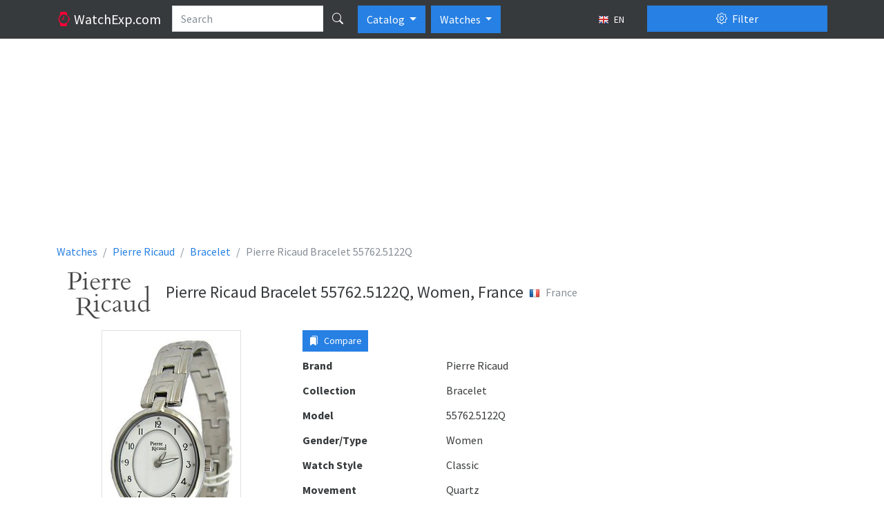

--- FILE ---
content_type: text/html; charset=utf-8
request_url: https://www.google.com/recaptcha/api2/aframe
body_size: 268
content:
<!DOCTYPE HTML><html><head><meta http-equiv="content-type" content="text/html; charset=UTF-8"></head><body><script nonce="PbrGb2THLYN-El2rFXSU1Q">/** Anti-fraud and anti-abuse applications only. See google.com/recaptcha */ try{var clients={'sodar':'https://pagead2.googlesyndication.com/pagead/sodar?'};window.addEventListener("message",function(a){try{if(a.source===window.parent){var b=JSON.parse(a.data);var c=clients[b['id']];if(c){var d=document.createElement('img');d.src=c+b['params']+'&rc='+(localStorage.getItem("rc::a")?sessionStorage.getItem("rc::b"):"");window.document.body.appendChild(d);sessionStorage.setItem("rc::e",parseInt(sessionStorage.getItem("rc::e")||0)+1);localStorage.setItem("rc::h",'1769038755824');}}}catch(b){}});window.parent.postMessage("_grecaptcha_ready", "*");}catch(b){}</script></body></html>